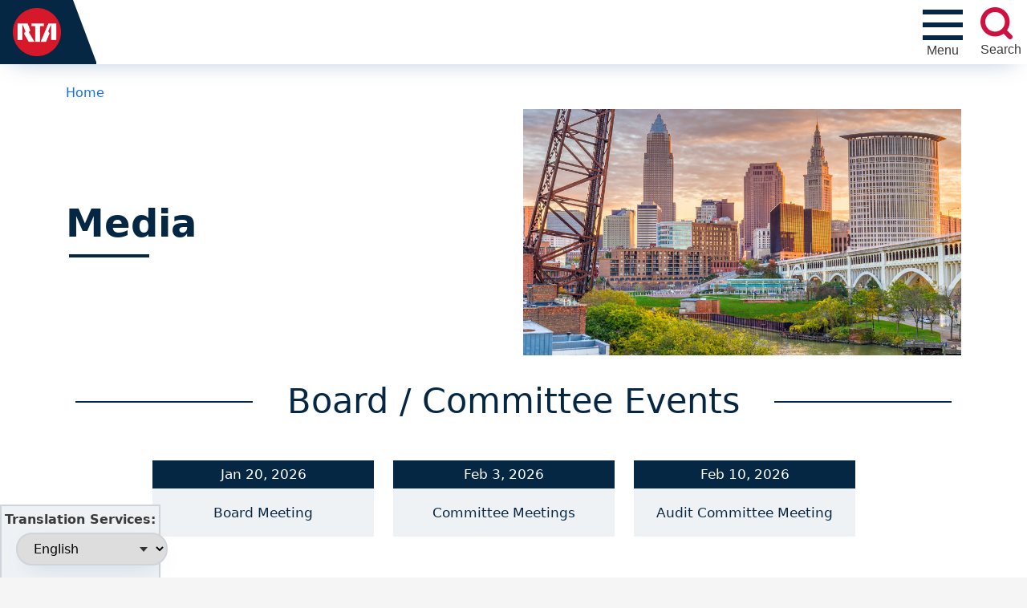

--- FILE ---
content_type: text/html; charset=UTF-8
request_url: https://www.riderta.com/news?listingid=1159&page=19
body_size: 66171
content:
<!DOCTYPE html>
<html lang="en" dir="ltr" prefix="og: https://ogp.me/ns#">
  <head>
    <meta charset="utf-8" />
<script async src="https://www.googletagmanager.com/gtag/js?id=G-Z7TFLG1FJN"></script>
<script>window.dataLayer = window.dataLayer || [];function gtag(){dataLayer.push(arguments)};gtag("js", new Date());gtag("set", "developer_id.dMDhkMT", true);gtag("config", "G-Z7TFLG1FJN", {"groups":"default","page_placeholder":"PLACEHOLDER_page_location"});</script>
<link rel="canonical" href="https://www.riderta.com/news" />
<meta name="Generator" content="Drupal 10 (https://www.drupal.org)" />
<meta name="MobileOptimized" content="width" />
<meta name="HandheldFriendly" content="true" />
<meta name="viewport" content="width=device-width, initial-scale=1, shrink-to-fit=no" />
<meta property="Generator" content="Spam Master 2.65 - Real-time Protection With Firewall Security at spammaster.org." />
<meta http-equiv="x-ua-compatible" content="ie=edge" />
<link rel="icon" href="/favicon.ico" type="image/vnd.microsoft.icon" />

    <title>Media | RideRTA</title>
    <link rel="stylesheet" media="all" href="/sites/default/files/css/css_uASkK9Lo2VzYcO7NXPLT1j-RMZXhPH71CpJQw-Hoj8U.css?delta=0&amp;language=en&amp;theme=riderta&amp;include=[base64]" />
<link rel="stylesheet" media="all" href="/sites/default/files/css/css_MZmEa1NPDnvkmk2_k0QoBFXv9D-v_uQOWp5J2D1HXZ0.css?delta=1&amp;language=en&amp;theme=riderta&amp;include=[base64]" />
<link rel="stylesheet" media="all" href="//cdn.jsdelivr.net/npm/bootstrap@5.2.0/dist/css/bootstrap.min.css" />
<link rel="stylesheet" media="all" href="/sites/default/files/css/css_pOWUQD8CgRWkIOkNxZvHinpfD9j9rUNZFW_LfJOsX24.css?delta=3&amp;language=en&amp;theme=riderta&amp;include=[base64]" />
<link rel="stylesheet" media="print" href="/sites/default/files/css/css_QwjuIjlLPvQvY_ylfN-mbLBNit1eVA3h8efoSh1GKGo.css?delta=4&amp;language=en&amp;theme=riderta&amp;include=[base64]" />
<link rel="stylesheet" media="all" href="/sites/default/files/css/css_2wGdni0Qpsojy5R_l8dqal_jJu21JORS3DQbgGtWGVw.css?delta=5&amp;language=en&amp;theme=riderta&amp;include=[base64]" />

    
  </head>
  <body class="layout-no-sidebars page-node-6914 path-node node--type-narrative">
    <a href="#main-content" class="focusable skip-link">
      Skip to main content
    </a>
    
      <div class="dialog-off-canvas-main-canvas" data-off-canvas-main-canvas>
    
<div id="page-wrapper">
  <div id="page">
    <header id="header" class="header" role="banner" aria-label="Site header">
                    
<div id="navbar-secondary">
      <section class="row region region-navbar-secondary">
    <div class="views-element-container block block-views block-views-blocksecondary-menu-block-1" id="block-views-block-secondary-menu-block-1-2">
  
    
      <div class="content">
      <div><div class="view view-secondary-menu view-id-secondary_menu view-display-id-block_1 js-view-dom-id-5adbd8f33b550f8c9ad7bb4da54321b4573878002eae3e54295e0b0d05b2c32d">
  
    
      
      <div class="view-content row">
          <div class="col-6 col-lg-3 d-flex align-items-center p-3 flex-column gap-1  views-row">
    <div class="views-field views-field-field-icon"><div class="field-content text-center"><a href="/paratransit"><div>
  
  
  <div class="field field--name-field-media-image field--type-image field--label-visually_hidden">
    <div class="field__label visually-hidden">Image</div>
              <div class="field__item">  <img loading="lazy" src="/sites/default/files/styles/30h_icon/public/2023-05/paratransit-icon_0.png?itok=2Ae_WqYD" width="24" height="30" alt="Paratransit Services" class="image-style-_0h-icon" />


</div>
          </div>

</div>
 
Paratransit Service</a></div></div>
  </div>
    <div class="col-6 col-lg-3 d-flex align-items-center p-3 flex-column gap-1  views-row">
    <div class="views-field views-field-field-icon"><div class="field-content text-center"><a href="/fares"><div>
  
  
  <div class="field field--name-field-media-image field--type-image field--label-visually_hidden">
    <div class="field__label visually-hidden">Image</div>
              <div class="field__item">  <img loading="lazy" src="/sites/default/files/styles/30h_icon/public/2023-01/fare-icon.png?itok=qsslSDHH" width="16" height="30" alt="Fares" class="image-style-_0h-icon" />


</div>
          </div>

</div>
 
Fares</a></div></div>
  </div>
    <div class="col-6 col-lg-3 d-flex align-items-center p-3 flex-column gap-1  views-row">
    <div class="views-field views-field-field-icon"><div class="field-content text-center"><a href="/customerservice"><div>
  
  
  <div class="field field--name-field-media-image field--type-image field--label-visually_hidden">
    <div class="field__label visually-hidden">Image</div>
              <div class="field__item">  <img loading="lazy" src="/sites/default/files/styles/30h_icon/public/2023-01/connection-line-icon.png?itok=iqJmMu6D" width="58" height="30" alt="Community Connection Line" class="image-style-_0h-icon" />


</div>
          </div>

</div>
 
Community Connection Line</a></div></div>
  </div>
    <div class="col-6 col-lg-3 d-flex align-items-center p-3 flex-column gap-1  views-row">
    <div class="views-field views-field-field-icon"><div class="field-content text-center"><a href="https://onerta.riderta.com/"><div>
  
  
  <div class="field field--name-field-media-image field--type-image field--label-visually_hidden">
    <div class="field__label visually-hidden">Image</div>
              <div class="field__item">  <img loading="lazy" src="/sites/default/files/styles/30h_icon/public/2023-01/employee-icon.png?itok=aPkwAcVm" width="28" height="30" alt="Employee Login" class="image-style-_0h-icon" />


</div>
          </div>

</div>
 
Employee Login</a></div></div>
  </div>

    </div>
  
          </div>
</div>

    </div>
  </div>

  </section>

</div>
<nav class="navbar" id="navbar-top">
    <a href="/" class="branding">
        <img src="/themes/custom/riderta/assets/global/logo.png" class="rta-logo" alt="Greater Cleveland Regional Transit Authority">
                    <span class="site-name">Greater Cleveland<br />Regional Transit Authority</span>
            </a>
          <section class="row region region-top-header">
    <div id="block-mainmenu" class="block block-tb-megamenu block-tb-megamenu-menu-blockmain">
  
    
      <div class="content">
      <div  class="tbm tbm-main tbm-arrows" id="f470bc2c-b2b3-4bdd-b4a1-f24ecf5e9a44" data-breakpoint="1200" aria-label="main navigation">
          <button id="mobile-menu" data-target=".nav-collapse" data-toggle="collapse" class="btn btn-navbar tb-megamenu-button" type="button" aria-expanded="false" aria-label="Toggle navigation">
        <div id="nav-icon">
            <span></span>
            <span></span>
            <span></span>
            <span></span>
        </div>
        <span id="mobile-menu__text">Menu</span>
    </button>
    <div class="nav-collapse ">
        <div class="tb-megamenu-nav__view-secondary-menu">
        <div class="views-element-container"><div class="view view-secondary-menu view-id-secondary_menu view-display-id-block_1 js-view-dom-id-9fb36a1c4f734deeee22a1c7fac56253244d4d9c926ec5dcb6969e851df80db2">
  
    
      
      <div class="view-content row">
          <div class="col-6 col-lg-3 d-flex align-items-center p-3 flex-column gap-1  views-row">
    <div class="views-field views-field-field-icon"><div class="field-content text-center"><a href="/paratransit"><div>
  
  
  <div class="field field--name-field-media-image field--type-image field--label-visually_hidden">
    <div class="field__label visually-hidden">Image</div>
              <div class="field__item">  <img loading="lazy" src="/sites/default/files/styles/30h_icon/public/2023-05/paratransit-icon_0.png?itok=2Ae_WqYD" width="24" height="30" alt="Paratransit Services" class="image-style-_0h-icon" />


</div>
          </div>

</div>
 
Paratransit Service</a></div></div>
  </div>
    <div class="col-6 col-lg-3 d-flex align-items-center p-3 flex-column gap-1  views-row">
    <div class="views-field views-field-field-icon"><div class="field-content text-center"><a href="/fares"><div>
  
  
  <div class="field field--name-field-media-image field--type-image field--label-visually_hidden">
    <div class="field__label visually-hidden">Image</div>
              <div class="field__item">  <img loading="lazy" src="/sites/default/files/styles/30h_icon/public/2023-01/fare-icon.png?itok=qsslSDHH" width="16" height="30" alt="Fares" class="image-style-_0h-icon" />


</div>
          </div>

</div>
 
Fares</a></div></div>
  </div>
    <div class="col-6 col-lg-3 d-flex align-items-center p-3 flex-column gap-1  views-row">
    <div class="views-field views-field-field-icon"><div class="field-content text-center"><a href="/customerservice"><div>
  
  
  <div class="field field--name-field-media-image field--type-image field--label-visually_hidden">
    <div class="field__label visually-hidden">Image</div>
              <div class="field__item">  <img loading="lazy" src="/sites/default/files/styles/30h_icon/public/2023-01/connection-line-icon.png?itok=iqJmMu6D" width="58" height="30" alt="Community Connection Line" class="image-style-_0h-icon" />


</div>
          </div>

</div>
 
Community Connection Line</a></div></div>
  </div>
    <div class="col-6 col-lg-3 d-flex align-items-center p-3 flex-column gap-1  views-row">
    <div class="views-field views-field-field-icon"><div class="field-content text-center"><a href="https://onerta.riderta.com/"><div>
  
  
  <div class="field field--name-field-media-image field--type-image field--label-visually_hidden">
    <div class="field__label visually-hidden">Image</div>
              <div class="field__item">  <img loading="lazy" src="/sites/default/files/styles/30h_icon/public/2023-01/employee-icon.png?itok=aPkwAcVm" width="28" height="30" alt="Employee Login" class="image-style-_0h-icon" />


</div>
          </div>

</div>
 
Employee Login</a></div></div>
  </div>

    </div>
  
          </div>
</div>

    </div>
<ul  class="tbm-nav level-0 items-5" >
          <li  class="tbm-item level-1 is-relative tbm-justify tbm-item--has-dropdown" aria-level="1" >
      <div class="tbm-link-container">
            <span class="tbm-link level-1 no-link tbm-toggle" tabindex="0" aria-expanded="false">
                Schedules &amp; Maps
          </span>
                <button class="tbm-submenu-toggle always-show"><span class="visually-hidden">Toggle submenu</span></button>
          </div>
    <div  class="tbm-submenu tbm-item-child tbm-has-width" style="width: 500px;">
  <div class="mega-dropdown-inner container-fluid">
   <div class="row">
        <div class="col-12">
                            <div  class="tbm-row">
      <div  class="tbm-column span6">
  <div class="tbm-column-inner">
               <ul  class="tbm-subnav level-1 items-3">
        <li  class="tbm-item level-2" aria-level="2" >
      <div class="tbm-link-container">
            <a href="/routes/rail"  class="tbm-link level-2">
                Rail
          </a>
            </div>
    
</li>

        <li  class="tbm-item level-2" aria-level="2" >
      <div class="tbm-link-container">
            <a href="/routes/bus"  class="tbm-link level-2">
                Bus
          </a>
            </div>
    
</li>

        <li  class="tbm-item level-2" aria-level="2" >
      <div class="tbm-link-container">
            <a href="/routes/brt"  class="tbm-link level-2">
                BRT
          </a>
            </div>
    
</li>

  </ul>

      </div>
</div>

      <div  class="tbm-column span6">
  <div class="tbm-column-inner">
               <ul  class="tbm-subnav level-1 items-3">
        <li  class="tbm-item level-2" aria-level="2" >
      <div class="tbm-link-container">
            <a href="/routes/trolley"  class="tbm-link level-2">
                Trolley
          </a>
            </div>
    
</li>

        <li  class="tbm-item level-2" aria-level="2" >
      <div class="tbm-link-container">
            <a href="/routes"  class="tbm-link level-2">
                View all Schedules
          </a>
            </div>
    
</li>

        <li  class="tbm-item level-2" aria-level="2" >
      <div class="tbm-link-container">
            <a href="/maps"  class="tbm-link level-2">
                Maps
          </a>
            </div>
    
</li>

  </ul>

      </div>
</div>

  </div>

                    </div>
    </div>
  </div>
</div>
</li>

          <li  class="tbm-item level-1 is-relative tbm-justify tbm-item--has-dropdown" aria-level="1" >
      <div class="tbm-link-container">
            <span class="tbm-link level-1 no-link tbm-toggle" tabindex="0" aria-expanded="false">
                Riding RTA
          </span>
                <button class="tbm-submenu-toggle always-show"><span class="visually-hidden">Toggle submenu</span></button>
          </div>
    <div  class="tbm-submenu tbm-item-child tbm-has-width" style="width: 600px;">
  <div class="mega-dropdown-inner container-fluid">
   <div class="row">
        <div class="col-12">
                            <div  class="tbm-row">
      <div  class="tbm-column span6">
  <div class="tbm-column-inner">
               <ul  class="tbm-subnav level-1 items-8">
        <li  class="tbm-item level-2" aria-level="2" >
      <div class="tbm-link-container">
            <a href="/howtoride"  class="tbm-link level-2">
                How to Ride
          </a>
            </div>
    
</li>

        <li  class="tbm-item level-2" aria-level="2" >
      <div class="tbm-link-container">
            <a href="/fares"  class="tbm-link level-2">
                Fares
          </a>
            </div>
    
</li>

        <li  class="tbm-item level-2" aria-level="2" >
      <div class="tbm-link-container">
            <a href="http://shoprta.com"  class="tbm-link level-2" target="_blank">
                Purchase Fares Online
          </a>
            </div>
    
</li>

        <li  class="tbm-item level-2" aria-level="2" >
      <div class="tbm-link-container">
            <a href="/racknroll"  class="tbm-link level-2">
                Bike Information
          </a>
            </div>
    
</li>

        <li  class="tbm-item level-2" aria-level="2" >
      <div class="tbm-link-container">
            <a href="/accessibility"  class="tbm-link level-2">
                Accessibility
          </a>
            </div>
    
</li>

        <li  class="tbm-item level-2" aria-level="2" >
      <div class="tbm-link-container">
            <a href="/safety"  class="tbm-link level-2">
                Safety
          </a>
            </div>
    
</li>

        <li  class="tbm-item level-2" aria-level="2" >
      <div class="tbm-link-container">
            <a href="/paratransit"  class="tbm-link level-2">
                Paratransit
          </a>
            </div>
    
</li>

        <li  class="tbm-item level-2" aria-level="2" >
      <div class="tbm-link-container">
            <a href="/transitpolice"  class="tbm-link level-2">
                Transit Police
          </a>
            </div>
    
</li>

  </ul>

      </div>
</div>

      <div  class="tbm-column span6">
  <div class="tbm-column-inner">
               <ul  class="tbm-subnav level-1 items-10">
        <li  class="tbm-item level-2" aria-level="2" >
      <div class="tbm-link-container">
            <a href="/facilities"  class="tbm-link level-2">
                Major Stations
          </a>
            </div>
    
</li>

        <li  class="tbm-item level-2" aria-level="2" >
      <div class="tbm-link-container">
            <a href="/parking"  class="tbm-link level-2">
                Parking
          </a>
            </div>
    
</li>

        <li  class="tbm-item level-2" aria-level="2" >
      <div class="tbm-link-container">
            <a href="/seniors"  class="tbm-link level-2">
                Seniors
          </a>
            </div>
    
</li>

        <li  class="tbm-item level-2" aria-level="2" >
      <div class="tbm-link-container">
            <a href="/elevator-escalator-status"  class="tbm-link level-2">
                Elevator/Escalator Status
          </a>
            </div>
    
</li>

        <li  class="tbm-item level-2" aria-level="2" >
      <div class="tbm-link-container">
            <a href="/engagerta"  class="tbm-link level-2">
                Community Outreach
          </a>
            </div>
    
</li>

        <li  class="tbm-item level-2" aria-level="2" >
      <div class="tbm-link-container">
            <a href="/developers"  class="tbm-link level-2">
                Mobile Applications
          </a>
            </div>
    
</li>

        <li  class="tbm-item level-2" aria-level="2" >
      <div class="tbm-link-container">
            <a href="/customerservice"  class="tbm-link level-2">
                Customer Service
          </a>
            </div>
    
</li>

        <li  class="tbm-item level-2" aria-level="2" >
      <div class="tbm-link-container">
            <a href="/fareviolations"  class="tbm-link level-2">
                Fare Violations
          </a>
            </div>
    
</li>

        <li  class="tbm-item level-2" aria-level="2" >
      <div class="tbm-link-container">
            <a href="/oeo"  class="tbm-link level-2">
                Know Your Rights
          </a>
            </div>
    
</li>

        <li  class="tbm-item level-2" aria-level="2" >
      <div class="tbm-link-container">
            <a href="/espanol"  class="tbm-link level-2">
                Si usted no habla Ingles
          </a>
            </div>
    
</li>

  </ul>

      </div>
</div>

  </div>

                    </div>
    </div>
  </div>
</div>
</li>

          <li  class="tbm-item level-1 is-relative tbm-justify tbm-item--has-dropdown active active-trail" aria-level="1" >
      <div class="tbm-link-container">
            <span class="tbm-link level-1 no-link tbm-toggle active-trail" tabindex="0" aria-expanded="false">
                About RTA
          </span>
                <button class="tbm-submenu-toggle always-show"><span class="visually-hidden">Toggle submenu</span></button>
          </div>
    <div  class="tbm-submenu tbm-item-child">
  <div class="mega-dropdown-inner container-fluid">
   <div class="row">
        <div class="col-12">
                            <div  class="tbm-row">
      <div  class="tbm-column span12">
  <div class="tbm-column-inner">
               <ul  class="tbm-subnav level-1 items-7">
        <li  class="tbm-item level-2" aria-level="2" >
      <div class="tbm-link-container">
            <a href="/events"  class="tbm-link level-2">
                Events
          </a>
            </div>
    
</li>

          <li  class="tbm-item level-2 tbm-item--has-flyout" aria-level="2" >
      <div class="tbm-link-container">
            <span class="tbm-link level-2 no-link tbm-toggle" tabindex="0" aria-expanded="false">
                About Us
          </span>
                <button class="tbm-submenu-toggle always-show"><span class="visually-hidden">Toggle submenu</span></button>
          </div>
    <div  class="tbm-submenu tbm-item-child tbm-has-width" style="width: 300px;">
  <div class="mega-dropdown-inner container-fluid">
   <div class="row">
        <div class="col-12">
                            <div  class="tbm-row">
      <div  class="tbm-column span12">
  <div class="tbm-column-inner">
               <ul  class="tbm-subnav level-2 items-5">
        <li  class="tbm-item level-3" aria-level="3" >
      <div class="tbm-link-container">
            <a href="/history"  class="tbm-link level-3">
                History
          </a>
            </div>
    
</li>

        <li  class="tbm-item level-3" aria-level="3" >
      <div class="tbm-link-container">
            <a href="/missionvisionvalues"  class="tbm-link level-3">
                Mission, Vision, and Values
          </a>
            </div>
    
</li>

        <li  class="tbm-item level-3" aria-level="3" >
      <div class="tbm-link-container">
            <a href="/overview"  class="tbm-link level-3">
                Overview
          </a>
            </div>
    
</li>

        <li  class="tbm-item level-3" aria-level="3" >
      <div class="tbm-link-container">
            <a href="/safety"  class="tbm-link level-3">
                Safety
          </a>
            </div>
    
</li>

        <li  class="tbm-item level-3" aria-level="3" >
      <div class="tbm-link-container">
            <a href="/transparency"  class="tbm-link level-3">
                Transparency
          </a>
            </div>
    
</li>

  </ul>

      </div>
</div>

  </div>

                    </div>
    </div>
  </div>
</div>
</li>

          <li  class="tbm-item level-2 tbm-item--has-flyout" aria-level="2" >
      <div class="tbm-link-container">
            <span class="tbm-link level-2 no-link tbm-toggle" tabindex="0" aria-expanded="false">
                Leadership
          </span>
                <button class="tbm-submenu-toggle always-show"><span class="visually-hidden">Toggle submenu</span></button>
          </div>
    <div  class="tbm-submenu tbm-item-child tbm-has-width" style="width: 300px;">
  <div class="mega-dropdown-inner container-fluid">
   <div class="row">
        <div class="col-12">
                            <div  class="tbm-row">
      <div  class="tbm-column span12">
  <div class="tbm-column-inner">
               <ul  class="tbm-subnav level-2 items-4">
        <li  class="tbm-item level-3" aria-level="3" >
      <div class="tbm-link-container">
            <a href="/board"  class="tbm-link level-3">
                Board of Trustees
          </a>
            </div>
    
</li>

        <li  class="tbm-item level-3" aria-level="3" >
      <div class="tbm-link-container">
            <a href="/leadership"  class="tbm-link level-3">
                Leadership Team
          </a>
            </div>
    
</li>

        <li  class="tbm-item level-3" aria-level="3" >
      <div class="tbm-link-container">
            <a href="/coc"  class="tbm-link level-3">
                Civilian Oversight Committee
          </a>
            </div>
    
</li>

        <li  class="tbm-item level-3" aria-level="3" >
      <div class="tbm-link-container">
            <a href="/cac"  class="tbm-link level-3">
                Community Advisory Committee
          </a>
            </div>
    
</li>

  </ul>

      </div>
</div>

  </div>

                    </div>
    </div>
  </div>
</div>
</li>

          <li  class="tbm-item level-2 tbm-item--has-flyout" aria-level="2" >
      <div class="tbm-link-container">
            <span class="tbm-link level-2 no-link tbm-toggle" tabindex="0" aria-expanded="false">
                Policies
          </span>
                <button class="tbm-submenu-toggle always-show"><span class="visually-hidden">Toggle submenu</span></button>
          </div>
    <div  class="tbm-submenu tbm-item-child tbm-has-width" style="width: 300px;">
  <div class="mega-dropdown-inner container-fluid">
   <div class="row">
        <div class="col-12">
                            <div  class="tbm-row">
      <div  class="tbm-column span12">
  <div class="tbm-column-inner">
               <ul  class="tbm-subnav level-2 items-4">
        <li  class="tbm-item level-3" aria-level="3" >
      <div class="tbm-link-container">
            <a href="/policies/advertising"  class="tbm-link level-3">
                Advertising
          </a>
            </div>
    
</li>

        <li  class="tbm-item level-3" aria-level="3" >
      <div class="tbm-link-container">
            <a href="/policies/environmental"  class="tbm-link level-3">
                Environmental
          </a>
            </div>
    
</li>

        <li  class="tbm-item level-3" aria-level="3" >
      <div class="tbm-link-container">
            <a href="/policies/publicassembly"  class="tbm-link level-3">
                Public Assembly
          </a>
            </div>
    
</li>

        <li  class="tbm-item level-3" aria-level="3" >
      <div class="tbm-link-container">
            <a href="/policies/sustainability"  class="tbm-link level-3">
                Sustainability
          </a>
            </div>
    
</li>

  </ul>

      </div>
</div>

  </div>

                    </div>
    </div>
  </div>
</div>
</li>

          <li  class="tbm-item level-2 tbm-item--has-flyout" aria-level="2" >
      <div class="tbm-link-container">
            <span class="tbm-link level-2 no-link tbm-toggle" tabindex="0" aria-expanded="false">
                Finances
          </span>
                <button class="tbm-submenu-toggle always-show"><span class="visually-hidden">Toggle submenu</span></button>
          </div>
    <div  class="tbm-submenu tbm-item-child tbm-has-width" style="width: 300px;">
  <div class="mega-dropdown-inner container-fluid">
   <div class="row">
        <div class="col-12">
                            <div  class="tbm-row">
      <div  class="tbm-column span12">
  <div class="tbm-column-inner">
               <ul  class="tbm-subnav level-2 items-5">
        <li  class="tbm-item level-3" aria-level="3" >
      <div class="tbm-link-container">
            <a href="/annual"  class="tbm-link level-3">
                Annual Reports
          </a>
            </div>
    
</li>

        <li  class="tbm-item level-3" aria-level="3" >
      <div class="tbm-link-container">
            <a href="/budget"  class="tbm-link level-3">
                Budgets
          </a>
            </div>
    
</li>

        <li  class="tbm-item level-3" aria-level="3" >
      <div class="tbm-link-container">
            <a href="/acfr"  class="tbm-link level-3">
                Annual Comprehensive Financial Report
          </a>
            </div>
    
</li>

        <li  class="tbm-item level-3" aria-level="3" >
      <div class="tbm-link-container">
            <a href="/financialmanagementinitiatives"  class="tbm-link level-3">
                Financial Management Initiatives
          </a>
            </div>
    
</li>

        <li  class="tbm-item level-3" aria-level="3" >
      <div class="tbm-link-container">
            <a href="/qmr"  class="tbm-link level-3">
                Quarterly Management Report
          </a>
            </div>
    
</li>

  </ul>

      </div>
</div>

  </div>

                    </div>
    </div>
  </div>
</div>
</li>

          <li  class="tbm-item level-2 tbm-item--has-flyout active active-trail" aria-level="2" >
      <div class="tbm-link-container">
            <span class="tbm-link level-2 no-link tbm-toggle active-trail" tabindex="0" aria-expanded="false">
                News &amp; Media
          </span>
                <button class="tbm-submenu-toggle always-show"><span class="visually-hidden">Toggle submenu</span></button>
          </div>
    <div  class="tbm-submenu tbm-item-child tbm-has-width" style="width: 300px;">
  <div class="mega-dropdown-inner container-fluid">
   <div class="row">
        <div class="col-12">
                            <div  class="tbm-row">
      <div  class="tbm-column span12">
  <div class="tbm-column-inner">
               <ul  class="tbm-subnav level-2 items-4">
        <li  class="tbm-item level-3" aria-level="3" >
      <div class="tbm-link-container">
            <a href="/mediacontacts"  class="tbm-link level-3">
                Media Contacts
          </a>
            </div>
    
</li>

        <li  class="tbm-item level-3 active active-trail" aria-level="3" >
      <div class="tbm-link-container">
            <a href="/news"  class="tbm-link level-3 active-trail">
                News / Press Releases
          </a>
            </div>
    
</li>

        <li  class="tbm-item level-3" aria-level="3" >
      <div class="tbm-link-container">
            <a href="/blogs"  class="tbm-link level-3">
                Blogs
          </a>
            </div>
    
</li>

        <li  class="tbm-item level-3" aria-level="3" >
      <div class="tbm-link-container">
            <a href="/publicrecords"  class="tbm-link level-3">
                Public Records Requests
          </a>
            </div>
    
</li>

  </ul>

      </div>
</div>

  </div>

                    </div>
    </div>
  </div>
</div>
</li>

          <li  class="tbm-item level-2 tbm-item--has-flyout" aria-level="2" >
      <div class="tbm-link-container">
            <span class="tbm-link level-2 no-link tbm-toggle" tabindex="0" aria-expanded="false">
                Programming &amp; Planning
          </span>
                <button class="tbm-submenu-toggle always-show"><span class="visually-hidden">Toggle submenu</span></button>
          </div>
    <div  class="tbm-submenu tbm-item-child tbm-has-width" style="width: 300px;">
  <div class="mega-dropdown-inner container-fluid">
   <div class="row">
        <div class="col-12">
                            <div  class="tbm-row">
      <div  class="tbm-column span12">
  <div class="tbm-column-inner">
               <ul  class="tbm-subnav level-2 items-5">
        <li  class="tbm-item level-3" aria-level="3" >
      <div class="tbm-link-container">
            <a href="/planning"  class="tbm-link level-3">
                Overview
          </a>
            </div>
    
</li>

        <li  class="tbm-item level-3" aria-level="3" >
      <div class="tbm-link-container">
            <a href="/legislativeupdate"  class="tbm-link level-3">
                Legislative Update
          </a>
            </div>
    
</li>

        <li  class="tbm-item level-3" aria-level="3" >
      <div class="tbm-link-container">
            <a href="/strategicplan"  class="tbm-link level-3">
                Strategic Plan
          </a>
            </div>
    
</li>

        <li  class="tbm-item level-3" aria-level="3" >
      <div class="tbm-link-container">
            <a href="/majorprojects"  class="tbm-link level-3">
                Major Projects
          </a>
            </div>
    
</li>

        <li  class="tbm-item level-3" aria-level="3" >
      <div class="tbm-link-container">
            <a href="/cpip"  class="tbm-link level-3">
                Community Partner Investment Program (CPIP)
          </a>
            </div>
    
</li>

  </ul>

      </div>
</div>

  </div>

                    </div>
    </div>
  </div>
</div>
</li>

  </ul>

      </div>
</div>

  </div>

                    </div>
    </div>
  </div>
</div>
</li>

          <li  class="tbm-item level-1 is-relative tbm-justify tbm-item--has-dropdown" aria-level="1" >
      <div class="tbm-link-container">
            <span class="tbm-link level-1 no-link tbm-toggle" tabindex="0" aria-expanded="false">
                Doing Business
          </span>
                <button class="tbm-submenu-toggle always-show"><span class="visually-hidden">Toggle submenu</span></button>
          </div>
    <div  class="tbm-submenu tbm-item-child tbm-has-width" style="width: 500px;">
  <div class="mega-dropdown-inner container-fluid">
   <div class="row">
        <div class="col-12">
                            <div  class="tbm-row">
      <div  class="tbm-column span6">
  <div class="tbm-column-inner">
               <ul  class="tbm-subnav level-1 items-6">
        <li  class="tbm-item level-2" aria-level="2" >
      <div class="tbm-link-container">
            <a href="/procurement"  class="tbm-link level-2">
                Procurement
          </a>
            </div>
    
</li>

        <li  class="tbm-item level-2" aria-level="2" >
      <div class="tbm-link-container">
            <a href="/procurement#multi-section-tab2"  class="tbm-link level-2">
                Vendor Registration &amp; Login
          </a>
            </div>
    
</li>

        <li  class="tbm-item level-2" aria-level="2" >
      <div class="tbm-link-container">
            <a href="/procurement#multi-section-tab4"  class="tbm-link level-2">
                Learn to Do Business With RTA
          </a>
            </div>
    
</li>

        <li  class="tbm-item level-2" aria-level="2" >
      <div class="tbm-link-container">
            <a href="https://www.procurement.riderta.com/"  class="tbm-link level-2">
                Contract Opportunities
          </a>
            </div>
    
</li>

        <li  class="tbm-item level-2" aria-level="2" >
      <div class="tbm-link-container">
            <a href="/realestate"  class="tbm-link level-2">
                Real Estate
          </a>
            </div>
    
</li>

        <li  class="tbm-item level-2" aria-level="2" >
      <div class="tbm-link-container">
            <a href="/dbe"  class="tbm-link level-2">
                Disadvantaged Business Enterprise (DBE) Program
          </a>
            </div>
    
</li>

  </ul>

      </div>
</div>

      <div  class="tbm-column span6">
  <div class="tbm-column-inner">
               <ul  class="tbm-subnav level-1 items-3">
                <li  class="tbm-item level-2" aria-level="2" >
      <div class="tbm-link-container">
            <span class="tbm-link level-2 no-link tbm-no-submenu" tabindex="0">
                Advertise on RTA
          </span>
            </div>
    
</li>

        <li  class="tbm-item level-2" aria-level="2" >
      <div class="tbm-link-container">
            <a href="/advertising"  class="tbm-link level-2">
                Advertising Contacts
          </a>
            </div>
    
</li>

        <li  class="tbm-item level-2" aria-level="2" >
      <div class="tbm-link-container">
            <a href="/developers"  class="tbm-link level-2">
                Developers
          </a>
            </div>
    
</li>

  </ul>

      </div>
</div>

  </div>

                    </div>
    </div>
  </div>
</div>
</li>

          <li  class="tbm-item level-1 work-menu-item tbm-justify tbm-item--has-dropdown" aria-level="1" >
      <div class="tbm-link-container">
            <span class="tbm-link level-1 no-link tbm-toggle" tabindex="0" aria-expanded="false">
                Work for Us
          </span>
                <button class="tbm-submenu-toggle always-show"><span class="visually-hidden">Toggle submenu</span></button>
          </div>
    <div  class="tbm-submenu tbm-item-child">
  <div class="mega-dropdown-inner container-fluid">
   <div class="row">
        <div class="col-12">
                            <div  class="tbm-row">
      <div  class="tbm-column span12">
  <div class="tbm-column-inner">
                 <div  class="tbm-block">
    <div class="block-inner">
      <div id="block-workforus" class="block block-gcrta-block-library block-workforus">
  
    
      <div class="content">
      <a href="/careers">
    <div class="work-for-us">
            <div class="left-region">
                <span>We're always hiring drivers!</span>
                <button>View open positions</button>
            </div>
            <div class="right-region"></div>
    </div>
</a>
    </div>
  </div>

    </div>
  </div>

      </div>
</div>

  </div>

                    </div>
    </div>
  </div>
</div>
</li>

  </ul>

      </div>
  </div>

    </div>
  </div>
<div id="block-gcrtamainnavigationsearchbutton" class="block block-gcrta-block-library block-mainnavsearchbutton">
  
    
      <div class="content">
      <div id="main-nav-search__wrapper">
    <button id="main-nav-search" aria-expanded="false" aria-label="search" aria-controls="gcrta-search">
                        <span id="search__text">Search</span>
    </button>
    <form action="/search" method="get" id="gcrta-search" role="search">
        <label class="visually-hidden" for="gcrta-search__text">Search this site</label>
        <input type="search" name="text" value="" id="gcrta-search__text" placeholder="What are you searching for?"/> 
        <input type="submit" id="gcrta-search__submit" value="Search" class="button form-submit btn btn-primary form-control">
    </form>
</div>

    </div>
  </div>

  </section>

    </nav>        <nav class="navbar navbar-expand-xl" id="navbar-main">
              
                          </nav>
    </header>
          <div class="highlighted">
        <aside class="container-fluid section clearfix" role="complementary">
            <div data-drupal-messages-fallback class="hidden"></div>


        </aside>
      </div>
            <div id="main-wrapper" class="layout-main-wrapper clearfix">
                                  <section class="row region region-content-top">
    
  </section>

                <div id="main">
                      <div id="page-title__wrapper">
                              <div class="container">
                    <div id="block-riderta-breadcrumbs__wrapper" class="relative-breadcrumb">
  <div id="block-riderta-breadcrumbs" class="block block-system block-system-breadcrumb-block">
    
        
          <div class="content row">
          <div class="left col-12 col-md-8">
              

  <nav role="navigation" aria-label="breadcrumb">
    <ol class="breadcrumb pt-4">
                  <li class="breadcrumb-item">
          <a href="/">Home</a>
        </li>
              </ol>
  </nav>

          </div>
                </div>
      </div>
</div>

                    <section class="row region region-title">
    <div class="block-riderta-page-title__wrapper d-flex align-items-center col-12  col-xl-6 ">
    <div id="block-riderta-page-title" class="block block-core block-page-title-block col-12">
    
        
            <div class="content">
            
      <h1  class="title page-title"><span class="page-title__text pb-3"><span class="field field--name-title field--type-string field--label-hidden">Media</span>
</span></h1>
  
      <p id="page-title__summary"></p>
  
  

        </div>
        </div>
</div>
  <div class="block-riderta-page-title__img_placeholder col-12 col-xl-6">
    <div class="wrapper">
      <img class="block-riderta-page-title__img img-fluid" src="https://www.riderta.com/sites/default/files/2023-01/cle.jpg" alt=" Media">
    </div>
  </div>


  </section>

              </div>
            </div>
                    <div class="container">
            <div class="row row-offcanvas row-offcanvas-left clearfix">
                <main class="main-content col order-last" id="content" role="main">
                  <section class="section">
                    <a id="main-content" tabindex="-1"></a>
                      <div id="block-riderta-content" class="block block-system block-system-main-block">
  
    
      <div class="content">
      

<article data-history-node-id="6914" class="node node--type-narrative node--view-mode-full clearfix">
  <header>
    
        
      </header>
  <div class="node__content clearfix">
    

    <div  class="gcrta-one-column container-fluid mb-5" style="">
        <div class="row"><div  class="main-region col-12">
                                            <div class="gcrta-one-column__title-wrapper mb-5">
                            <h2 class="gcrta-one-column__container-title"> Board / Committee Events </h2>
                        </div>
                                        <div class="views-element-container block block-views block-views-blockevents-block-2">
  
    
      <div class="content">
      <div><div class="calendar-event-style view view-events view-id-events view-display-id-block_2 js-view-dom-id-cb07fb0af835be337d91645ea872bc44bce61f5f7c0d005017c62ce96a4c880c">
  
    
      
      <div class="view-content row">
          <div class="mb-4 views-row">
    <div class="views-field views-field-field-event-date"><div class="field-content">Jan 20, 2026</div></div><div class="views-field views-field-title"><span class="field-content"><a href="/events/2026/1/20/board-meeting" hreflang="en">Board Meeting</a></span></div>
  </div>
    <div class="mb-4 views-row">
    <div class="views-field views-field-field-event-date"><div class="field-content">Feb 3, 2026</div></div><div class="views-field views-field-title"><span class="field-content"><a href="/events/2026/2/3/committee-meetings" hreflang="en">Committee Meetings</a></span></div>
  </div>
    <div class="mb-4 views-row">
    <div class="views-field views-field-field-event-date"><div class="field-content">Feb 10, 2026</div></div><div class="views-field views-field-title"><span class="field-content"><a href="/events/2026/2/10/audit-committee-meeting" hreflang="en">Audit Committee Meeting</a></span></div>
  </div>

    </div>
  
          </div>
</div>

    </div>
  </div>

                </div></div>
    </div>
 

    <div  class="gcrta-one-column container" style="">
        <div class="row"><div  class="main-region col-12">
                                            <div class="gcrta-one-column__title-wrapper mb-5">
                            <h2 class="gcrta-one-column__container-title"> News </h2>
                        </div>
                                        <div class="views-element-container block block-views block-views-blocknews-updates-block-4">
  
    
      <div class="content">
      <div><div class="view view-news-updates view-id-news_updates view-display-id-block_4 js-view-dom-id-70f8c851c9c6ceb9b68120e3285ee95604ade62300e7b3d0239bef296eb996a3">
  
    
      <div class="view-header">
      <a href="/feeds/news" class="rider-tools__rss-link">
                        <img src="/themes/custom/riderta/assets/global/icons/rss-icon50x50.png" alt="Riders Alert RSS Feed">
                    </a>
    </div>
      
      <div class="view-content row">
          <div class="p-0 views-row">
    <div class="views-field views-field-field-date"><strong class="field-content">Feb 17, 2023</strong></div><div class="views-field views-field-title"><span class="field-content"><a href="/news/gcrta-new-website-design" hreflang="en">GCRTA New Website Design</a></span></div><div class="views-field views-field-body"><div class="field-content"><p>The GCRTA is proud to announce a public preview of our new website design. We are asking for user feedback before the site goes live.</p></div></div>
  </div>
    <div class="p-0 views-row">
    <div class="views-field views-field-field-date"><strong class="field-content">Feb 17, 2023</strong></div><div class="views-field views-field-title"><span class="field-content"><a href="/news/GCRTAconnectworksprogram" hreflang="en">Connectworks Mobility Solution Ribbon Cutting Ceremony</a></span></div><div class="views-field views-field-body"><div class="field-content"><p>The Greater Cleveland Regional Transit Authority (GCRTA) officially announced their new Connectworks Program, a pilot micro transit program that connects people from public transportation stops on GCRTA to the front door of their workplace.</p></div></div>
  </div>
    <div class="p-0 views-row">
    <div class="views-field views-field-field-date"><strong class="field-content">Feb 13, 2023</strong></div><div class="views-field views-field-title"><span class="field-content"><a href="/news/gcrta-job-fair-ellenwood-center" hreflang="en">GCRTA Job Fair at Ellenwood Center</a></span></div><div class="views-field views-field-body"><div class="field-content"><p>Cleveland, OH – The GCRTA is hosting a job fair on Saturday, February 18, 2023, from 10:00 a.m. to 4:00 p.m. at the Ellenwood Center located at 124 Ellenwood Avenue, Bedford, Ohio 44146.</p></div></div>
  </div>
    <div class="p-0 views-row">
    <div class="views-field views-field-field-date"><strong class="field-content">Feb 3, 2023</strong></div><div class="views-field views-field-title"><span class="field-content"><a href="/news/ohio-loves-transit-week-2023" hreflang="en">Ohio Loves Transit Week 2023</a></span></div><div class="views-field views-field-body"><div class="field-content"><p><em><strong>Transit is Essential | We Move People</strong></em></p></div></div>
  </div>
    <div class="p-0 views-row">
    <div class="views-field views-field-field-date"><strong class="field-content">Feb 1, 2023</strong></div><div class="views-field views-field-title"><span class="field-content"><a href="/news/gcrta-and-share-mobility-launch-solon-workforce-connector-program" hreflang="en">GCRTA and SHARE Mobility Launch Solon Workforce Connector Program</a></span></div><div class="views-field views-field-body"><div class="field-content"><p>The Greater Cleveland Regional Transit Authority (GCRTA) and <a href="https://www.sharemobility.com/">SHARE Mobility</a> (the Company), an Ohio-based mobility software and operations company, announce that the Workforce Connector Program has been initiated for employees in the City of Solon.</p></div></div>
  </div>
    <div class="p-0 views-row">
    <div class="views-field views-field-field-date"><strong class="field-content">Jan 12, 2023</strong></div><div class="views-field views-field-title"><span class="field-content"><a href="/news/GCRTAcivilianoversightcommittee" hreflang="en">GCRTA Seeking Candidates for Civilian Oversight Committee</a></span></div><div class="views-field views-field-body"><div class="field-content"><p><strong>Greater Cleveland Regional Transit Authority (GCRTA) is Seeking Candidates for Our Newly Created Civilian Oversight Committee (COC)</strong></p></div></div>
  </div>

    </div>
  
                    <nav aria-label="Page navigation">
        <h4 class="visually-hidden">Pagination</h4>
        <ul class="js-pager__items pagination">
                      <li class="page-item">
              <a class="page-link" href="/news?listingid=1159&amp;page=18" title="Go to previous page" rel="prev">
                <span class="visually-hidden">Previous page</span>
                <span aria-hidden="true">‹‹</span>
              </a>
            </li>
                                <li class="page-item">
              <span class="page-link">
                Page 20              </span>
            </li>
                                <li class="page-item">
              <a class="page-link" href="/news?listingid=1159&amp;page=20" title="Go to next page" rel="next">
                <span class="visually-hidden">Next page</span>
                <span aria-hidden="true">››</span>
              </a>
            </li>
                  </ul>
      </nav>
    
          </div>
</div>

    </div>
  </div>

                </div></div>
    </div>
 

    <div  class="gcrta-one-column container rta-in-the-land" style="">
        <div class="row"><div  class="main-region col-12">
                                            <div class="gcrta-one-column__title-wrapper mb-5">
                            <h2 class="gcrta-one-column__container-title"> RTA In the Land </h2>
                        </div>
                                        <div class="block block-layout-builder block-inline-blockcustom">
  
    
      <div class="content">
      
            <div class="clearfix text-formatted field field--name-body field--type-text-with-summary field--label-hidden field__item"><p class="font-md">"RTA in The Land" is a repository of media mentions generated by sources outside RTA.</p></div>
      
    </div>
  </div>
<div class="views-element-container block block-views block-views-blocknews-mentions-block-2">
  
    
      <div class="content">
      <div><div class="gcrta-cards mt-5 view view-news-mentions view-id-news_mentions view-display-id-block_2 js-view-dom-id-a2914d4ee72a89d9e8d1043c65864c0bc55cf65f3ca71a3833046aa05827a49d">
  
    
      <div class="view-header">
      
    </div>
      
      <div class="view-content row">
      <div class="views-row">
    <div class="mention__date date">
        <strong>
            Jan 12, 2026
         </strong>
    </div>
    <div class="mention__title title">
        <strong>
                    <a href="https://www.news5cleveland.com/news/local-news/gcrta-targets-customer-satisfaction-and-improvements-through-new-department" target="_blank">WEWS News 5 Good Morning Cleveland</a>
                 </strong>
    </div>
    <div class="mention__description content">
        <p>Traffic reporter Caitlin Hunt describes how GCRTA’s customer service is being improved through the newly created Customer Experience and Performance Management department.</p>
    </div>
    <div class="mention__media media">
                    <img src="https://www.riderta.com/sites/default/files/2026-01/WEWS20260112-cropped.jpg" alt=" WEWS News 5 Good Morning Cleveland "/>
                    </div>
</div>
<div class="views-row">
    <div class="mention__date date">
        <strong>
            Oct 12, 2025
         </strong>
    </div>
    <div class="mention__title title">
        <strong>
                    <span>SPECTRUM News</span>
                 </strong>
    </div>
    <div class="mention__description content">
        <p>Reporter Corey O’Leary interviews Senior Director Customer Experience &amp; Performance Management Nicholas Biggar and General Manager and CEO India L. Birdsong Terry on RTA’s Customer Experience program.</p>
    </div>
    <div class="mention__media media">
                                            <video controls>
                    <source src="https://www.riderta.com/sites/default/files/2025-10/Spectrum-CX-20251012.mp4">
                </video>
                        </div>
</div>
<div class="views-row">
    <div class="mention__date date">
        <strong>
            Jul 25, 2025
         </strong>
    </div>
    <div class="mention__title title">
        <strong>
                    <a href="https://www.wkyc.com/video/news/local/3news-at-7/greater-cleveland-rta-turns-50-a-look-back-at-the-citys-long-ride-with-public-transit/95-6d6857d4-aea5-4dc5-af3e-6a38aa47b377" target="_blank">WKYC 3 Studios “Then and Now”</a>
                 </strong>
    </div>
    <div class="mention__description content">
        <p>Legendary Cleveland newsman Leon Bibb talks with RTA Service Management Director Joel Freilich about the city’s long ride with public transit as RTA turns 50.</p>
    </div>
    <div class="mention__media media">
                    <img src="https://www.riderta.com/sites/default/files/2024-07/50-Anniversary-bus.png" alt=" WKYC 3 Studios “Then and Now” "/>
                    </div>
</div>

    </div>
  
            <div class="view-footer">
      <a href="/intheland"><img src="/themes/custom/riderta/assets/global/icons/chat-icon.png" alt="RTA In The Land Icon">See what The Land is saying about RTA...</a>
    </div>
    </div>
</div>

    </div>
  </div>

                </div></div>
    </div>
 
  </div>
</article>

    </div>
  </div>


                  </section>
                </main>
            </div>
          </div>
        </div>
    </div>
        <footer class="site-footer">
        <div class="container-fluid p-0">
        <!--<div class="location-info">
            <a href="/" title="Home" rel="home" id="footer-logo"><img class="rta-logo" src="http://www.riderta.com/logo.png" alt="Home"></a>
            <span>
			    Greater Cleveland Regional Transit Authority <br>
			    1240 West 6th Street <br>
			    Cleveland, Ohio 44113-1302 <br>
			    Tel: 216-566-5100
            </span>
		</div>-->
        <a class="site-footer-ad__link" href="https://transitapp.com/">
        <div class="site-footer-ad clearfix container">
            <div class="row">
                <div class="col-12 col-xl-6 left">
                    <ul class="site-footer-ad__text">
                        <li>Plan your Trip</li>
                        <li>Track your Ride</li>
                        <li>Pay your Fare</li>
                    </ul>
                </div>
                <div class="col-12 col-xl-6 right">
                    <img  class="site-footer-ad__image"src="/themes/custom/riderta/assets/global/icons/transit-app.png" alt="Download Transit App">
                </div>
            </div>
        </div>
    </a>
    <div class="site-footer__top clearfix container-fluid">
        <div class="row justify-content-center">
            <div class="col-12 col-xl-4 contact">  <section class="row region region-footer-first">
    <div id="block-companyinfo" class="block-content-custom block block-block-content block-block-contentac129332-fea5-4131-8e6f-8524d288ec72">
  
    
      <div class="content">
      
            <div class="clearfix text-formatted field field--name-body field--type-text-with-summary field--label-hidden field__item"><div class="wrapper"><a href="/"><img src="/themes/custom/riderta/assets/global/logo.png" alt="Home" width="200" height="200" loading="lazy"></a><div>Greater Cleveland Regional Transit Authority&nbsp;<br>1240 West 6th Street&nbsp;<br>Cleveland, Ohio 44113-1302&nbsp;<br><a href="tel:216-566-5100">216-566-5100</a>&nbsp;<br><a href="/transitpolice">Transit Police</a><strong> Dispatch:</strong> <a href="tel: 216-566-5163">216-566-5163</a><br>text/photo/video to <a href="tel://216-575-3937">216-575-EYES</a> (3937)</div></div></div>
      
    </div>
  </div>
<div class="views-element-container block block-views block-views-blocksocial-icons-block-1" id="block-views-block-social-icons-block-1">
  
      <h2>Connect With Us</h2>
    
      <div class="content">
      <div><div class="site-footer--social-icons p-3 site-footer__social-icons view view-social-icons view-id-social_icons view-display-id-block_1 js-view-dom-id-d0193f454046fe4377dffbb1a077a9e72b6e5a5957964acf5d67d6efcfe2e2ef">
  
    
      
      <div class="view-content row">
          <div class="col-2 d-flex justify-content-center views-row">
    <a href="https://www.facebook.com/ridegcrta ">  <img loading="lazy" src="/sites/default/files/2023-01/facebook-logo.png" width="50" height="50" alt="Facebook" />

</a>
  </div>
    <div class="col-2 d-flex justify-content-center views-row">
    <a href="https://twitter.com/GCRTA ">  <img loading="lazy" src="/sites/default/files/2023-12/twitter.png" width="24" height="25" alt="Twitter" />

</a>
  </div>
    <div class="col-2 d-flex justify-content-center views-row">
    <a href="https://www.youtube.com/GreaterClevelandRTA ">  <img loading="lazy" src="/sites/default/files/2023-01/youtube-logo.png" width="90" height="50" alt="YouTube" />

</a>
  </div>
    <div class="col-2 d-flex justify-content-center views-row">
    <a href="https://www.instagram.com/ridegcrta ">  <img loading="lazy" src="/sites/default/files/2023-01/instagram-logo.png" width="50" height="50" alt="Instagram" />

</a>
  </div>
    <div class="col-2 d-flex justify-content-center views-row">
    <a href="https://www.linkedin.com/company/greater-cleveland-rta ">  <img loading="lazy" src="/sites/default/files/2023-01/linkedin-icon.png" width="50" height="50" alt="LinkedIn" />

</a>
  </div>

    </div>
  
          </div>
</div>

    </div>
  </div>

  </section>
</div>
                        <div class="col-12 col-xl-2">  <section class="row region region-footer-third">
    <nav role="navigation" aria-labelledby="block-footercolumn1-menu" id="block-footercolumn1" class="block block-menu navigation menu--menu-footer-column-1">
            
  <h2 class="visually-hidden" id="block-footercolumn1-menu">Footer Column 1</h2>
  

        
                  <ul class="clearfix nav" data-component-id="bootstrap_barrio:menu">
                    <li class="nav-item">
                <a href="/accessibility" class="nav-link nav-link--accessibility" data-drupal-link-system-path="node/19">Accessibility</a>
              </li>
                <li class="nav-item">
                <a href="/careers" class="nav-link nav-link--careers" data-drupal-link-system-path="node/6912">Careers</a>
              </li>
                <li class="nav-item">
                <a href="/howtoride" class="nav-link nav-link--howtoride" data-drupal-link-system-path="node/544">How to Ride</a>
              </li>
                <li class="nav-item">
                <a href="/engagerta" class="nav-link nav-link--engagerta" data-drupal-link-system-path="node/7124">Community Outreach</a>
              </li>
                <li class="nav-item">
                <a href="/missionvisionvalues" class="nav-link nav-link--missionvisionvalues" data-drupal-link-system-path="node/5895">Mission, Vision, Values</a>
              </li>
        </ul>
  



  </nav>

  </section>
</div>
            <div class="col-12 col-xl-2">  <section class="row region region-footer-fourth">
    <nav role="navigation" aria-labelledby="block-footercolumn2-menu" id="block-footercolumn2" class="block block-menu navigation menu--menu-footer-column-2">
            
  <h2 class="visually-hidden" id="block-footercolumn2-menu">Footer Column 2</h2>
  

        
                  <ul class="clearfix nav" data-component-id="bootstrap_barrio:menu">
                    <li class="nav-item">
                <a href="/developers" class="nav-link nav-link--developers" data-drupal-link-system-path="node/3287">Mobile Applications</a>
              </li>
                <li class="nav-item active">
                <a href="/news" class="nav-link active nav-link--news" data-drupal-link-system-path="node/6914">News</a>
              </li>
                <li class="nav-item">
                <a href="/paratransit" class="nav-link nav-link--paratransit" data-drupal-link-system-path="node/5">Paratransit Services</a>
              </li>
                <li class="nav-item">
                <a href="/safety" class="nav-link nav-link--safety" data-drupal-link-system-path="node/30">Safety</a>
              </li>
                <li class="nav-item">
                <a href="/maps" class="nav-link nav-link--maps" data-drupal-link-system-path="node/333">System Maps</a>
              </li>
                <li class="nav-item">
                <a href="/termsofuse" class="nav-link nav-link--termsofuse" data-drupal-link-system-path="node/179">Terms of Use</a>
              </li>
        </ul>
  



  </nav>

  </section>
</div>
            <div class="col-12 col-xl-2">  <section class="row region region-footer-fifth">
    <nav role="navigation" aria-labelledby="block-footercolumn3-menu" id="block-footercolumn3" class="block block-menu navigation menu--menu-footer-column-3">
            
  <h2 class="visually-hidden" id="block-footercolumn3-menu">Footer Column 3</h2>
  

        
                  <ul class="clearfix nav" data-component-id="bootstrap_barrio:menu">
                    <li class="nav-item">
                <a href="/customerservice" class="nav-link nav-link--customerservice" data-drupal-link-system-path="node/304">Contact Us</a>
              </li>
                <li class="nav-item">
                <a href="/oeo" class="nav-link nav-link--oeo" data-drupal-link-system-path="node/4887">Know Your Rights</a>
              </li>
                <li class="nav-item">
                <a href="/transparency" class="nav-link nav-link--transparency" data-drupal-link-system-path="node/5411">Transparency</a>
              </li>
        </ul>
  



  </nav>
<div id="block-aptalogo" class="block-content-custom block block-block-content block-block-contentd88f92fe-63ce-46a3-bcc4-d5351ee1142a">
  
    
      <div class="content">
      
            <div class="clearfix text-formatted field field--name-body field--type-text-with-summary field--label-hidden field__item"><p><img class="apta-logo" src="/themes/custom/riderta/assets/global/logos/apta-logo.png" alt="APTA Health and Safety Commitments Program"></p></div>
      
    </div>
  </div>
<div id="block-gtranslate" class="block block-gtranslate block-gtranslate-block">
  
    
      <div class="content">
      
<div class="gtranslate_wrapper"></div><script>window.gtranslateSettings = {"switcher_horizontal_position":"left","switcher_vertical_position":"bottom","horizontal_position":"left","vertical_position":"bottom","float_switcher_open_direction":"top","switcher_open_direction":"bottom","default_language":"en","native_language_names":1,"detect_browser_language":0,"add_new_line":1,"select_language_label":"Select Language","flag_size":32,"flag_style":"2d","globe_size":60,"alt_flags":{"en":"usa"},"wrapper_selector":".gtranslate_wrapper","url_structure":"none","custom_domains":null,"languages":["en","ar","zh-CN","ru","es"],"custom_css":""};</script><script>(function(){var js = document.createElement('script');js.setAttribute('src', 'https://cdn.gtranslate.net/widgets/latest/dropdown.js');js.setAttribute('data-gt-orig-url', '/news');js.setAttribute('data-gt-orig-domain', 'www.riderta.com');document.body.appendChild(js);})();</script>
    </div>
  </div>

  </section>
</div>
        </div>
        <div class="row">
            <div class="col-12  copyright-wrapper">
             <div class="copyright">&copy; 2026 Greater Cleveland Regional Transit Authority</div>
            </div>
        </div>
    </div>
        </div>    </footer>
  </div>
</div>

  </div>

    
    <script type="application/json" data-drupal-selector="drupal-settings-json">{"path":{"baseUrl":"\/","pathPrefix":"","currentPath":"node\/6914","currentPathIsAdmin":false,"isFront":false,"currentLanguage":"en","currentQuery":{"listingid":"1159","page":"19"}},"pluralDelimiter":"\u0003","suppressDeprecationErrors":true,"ajaxPageState":{"libraries":"[base64]","theme":"riderta","theme_token":null},"ajaxTrustedUrl":[],"google_analytics":{"account":"G-Z7TFLG1FJN","trackOutbound":true,"trackMailto":true,"trackTel":true,"trackDownload":true,"trackDownloadExtensions":"7z|aac|arc|arj|asf|asx|avi|bin|csv|doc(x|m)?|dot(x|m)?|exe|flv|gif|gz|gzip|hqx|jar|jpe?g|js|mp(2|3|4|e?g)|mov(ie)?|msi|msp|pdf|phps|png|ppt(x|m)?|pot(x|m)?|pps(x|m)?|ppam|sld(x|m)?|thmx|qtm?|ra(m|r)?|sea|sit|tar|tgz|torrent|txt|wav|wma|wmv|wpd|xls(x|m|b)?|xlt(x|m)|xlam|xml|z|zip"},"data":{"extlink":{"extTarget":true,"extTargetAppendNewWindowDisplay":true,"extTargetAppendNewWindowLabel":"(opens in a new window)","extTargetNoOverride":false,"extNofollow":false,"extTitleNoOverride":false,"extNoreferrer":true,"extFollowNoOverride":false,"extClass":"ext","extLabel":"(link is external)","extImgClass":false,"extSubdomains":true,"extExclude":"","extInclude":".\\.pdf","extCssExclude":"","extCssInclude":"","extCssExplicit":"","extAlert":false,"extAlertText":"This link will take you to an external web site. We are not responsible for their content.","extHideIcons":false,"mailtoClass":"mailto","telClass":"","mailtoLabel":"(link sends email)","telLabel":"(link is a phone number)","extUseFontAwesome":false,"extIconPlacement":"append","extPreventOrphan":false,"extFaLinkClasses":"fa fa-external-link","extFaMailtoClasses":"fa fa-envelope-o","extAdditionalLinkClasses":"","extAdditionalMailtoClasses":"","extAdditionalTelClasses":"","extFaTelClasses":"fa fa-phone","allowedDomains":[],"extExcludeNoreferrer":""}},"views":{"ajax_path":"\/views\/ajax","ajaxViews":{"views_dom_id:a2914d4ee72a89d9e8d1043c65864c0bc55cf65f3ca71a3833046aa05827a49d":{"view_name":"news_mentions","view_display_id":"block_2","view_args":"","view_path":"\/node\/6914","view_base_path":"intheland\/edit","view_dom_id":"a2914d4ee72a89d9e8d1043c65864c0bc55cf65f3ca71a3833046aa05827a49d","pager_element":0},"views_dom_id:70f8c851c9c6ceb9b68120e3285ee95604ade62300e7b3d0239bef296eb996a3":{"view_name":"news_updates","view_display_id":"block_4","view_args":"","view_path":"\/node\/6914","view_base_path":"feeds\/news","view_dom_id":"70f8c851c9c6ceb9b68120e3285ee95604ade62300e7b3d0239bef296eb996a3","pager_element":0}}},"TBMegaMenu":{"TBElementsCounter":{"column":null},"theme":"riderta","f470bc2c-b2b3-4bdd-b4a1-f24ecf5e9a44":{"arrows":"1"}},"user":{"uid":0,"permissionsHash":"a54622f0c39538f7d076c328a49f1a95fe386c5deb4481f31de9a9afacc0dd1a"}}</script>
<script src="/sites/default/files/js/js_RqEcmQkTr-ZIsq-9nBYXsOKPUmjHeuZiEPKaa6CBYCU.js?scope=footer&amp;delta=0&amp;language=en&amp;theme=riderta&amp;include=[base64]"></script>
<script src="//cdn.jsdelivr.net/npm/bootstrap@5.2.0/dist/js/bootstrap.bundle.min.js"></script>
<script src="/sites/default/files/js/js_9J0ty5uyVJj0r2k5WAhqTVtj8agem2P5fhBUXqUVsuw.js?scope=footer&amp;delta=2&amp;language=en&amp;theme=riderta&amp;include=[base64]"></script>

  </body>
</html>
